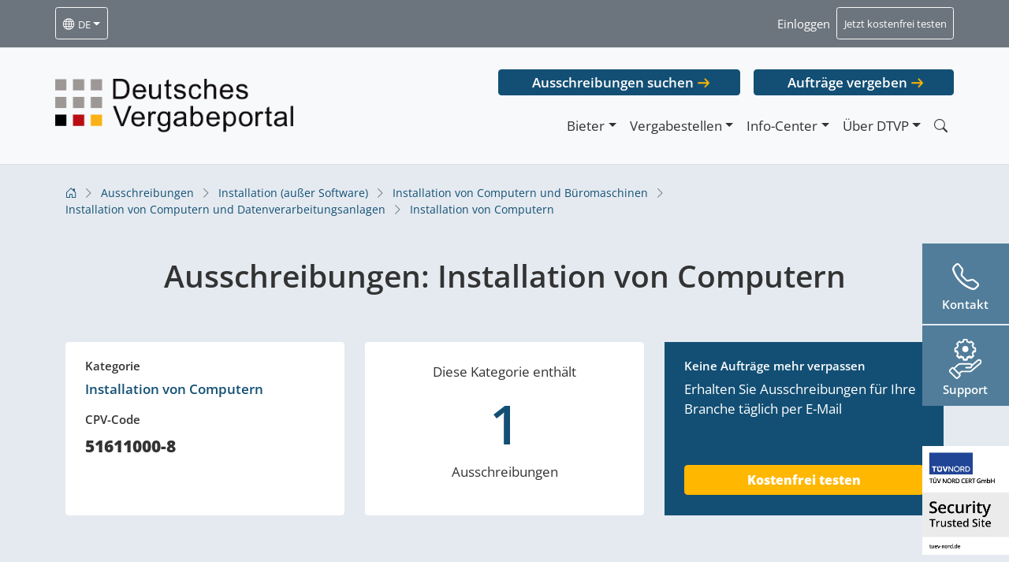

--- FILE ---
content_type: text/html; charset=UTF-8
request_url: https://dtvp.de/ausschreibungen/cpv/installation-von-computern-51611000-8/
body_size: 14624
content:
<!DOCTYPE html>
<html class="no-js" lang="de-DE">
<head><style>img.lazy{min-height:1px}</style><link rel="preload" href="https://dtvp.de/app/plugins/w3-total-cache/pub/js/lazyload.min.js" as="script">
        <meta charset="utf-8">
    <meta http-equiv="X-UA-Compatible" content="IE=edge">
    <meta name="viewport" content="width=device-width, initial-scale=1.0">
    <script type="text/javascript" src="https://cookies.cosinex.de/public/app.js?apiKey=b9cd4fae5feea70e8d79b5cadf3085bb0fa91ec268ec77a9&amp;domain=f766820" referrerpolicy="origin"></script>
    <link rel="preload" href="https://dtvp.de/app/themes/dtvp2021/dist/fonts/open-sans-v27-latin-ext_latin-regular.woff2" as="font" type="font/woff2" crossorigin="anonymous">
    <link rel="preload" href="https://dtvp.de/app/themes/dtvp2021/dist/fonts/open-sans-v27-latin-ext_latin-300italic.woff2" as="font" type="font/woff2" crossorigin="anonymous">
    <link rel="preload" href="https://dtvp.de/app/themes/dtvp2021/dist/fonts/open-sans-v27-latin-ext_latin-600.woff2" as="font" type="font/woff2" crossorigin="anonymous">
    <link rel="preload" href="https://dtvp.de/app/themes/dtvp2021/dist/fonts/open-sans-v27-latin-ext_latin-800.woff2" as="font" type="font/woff2" crossorigin="anonymous">
    <link rel="preload" href="https://dtvp.de/app/themes/dtvp2021/dist/fonts/open-sans-v27-latin-ext_latin-600italic.woff2" as="font" type="font/woff2" crossorigin="anonymous">
    <link rel="preload" href="https://dtvp.de/app/themes/dtvp2021/dist/fonts/bootstrap-icons.woff2" as="font" type="font/woff2" crossorigin="anonymous">
    <meta name='robots' content='index, follow, max-image-preview:large, max-snippet:-1, max-video-preview:-1' />

	<!-- This site is optimized with the Yoast SEO plugin v22.3 - https://yoast.com/wordpress/plugins/seo/ -->
	<title>Ausschreibungen: CPV-Code: Installation von Computern | DTVP CPV-Code: Installation von Computern</title>
	<meta name="description" content="Finden Sie öffentliche Aufträge für: CPV-Code: Installation von Computern . Jetzt Ausschreibungen durchsuchen!" />
	<link rel="canonical" href="https://dtvp.de/ausschreibungen/cpv/installation-von-computern-51611000-8/" />
	<meta property="og:locale" content="de_DE" />
	<meta property="og:type" content="article" />
	<meta property="og:title" content="Ausschreibungen: CPV-Code: Installation von Computern | DTVP CPV-Code: Installation von Computern" />
	<meta property="og:description" content="Finden Sie öffentliche Aufträge für: CPV-Code: Installation von Computern . Jetzt Ausschreibungen durchsuchen!" />
	<meta property="og:url" content="https://dtvp.de/ausschreibungen/cpv/installation-von-computern-51611000-8/" />
	<meta property="og:site_name" content="DTVP" />
	<meta property="og:image" content="https://dtvp.de/app/uploads/2025/02/SCR-20250225-tpoy.png" />
	<meta property="og:image:width" content="842" />
	<meta property="og:image:height" content="414" />
	<meta property="og:image:type" content="image/png" />
	<meta name="twitter:card" content="summary_large_image" />
	<script type="application/ld+json" class="yoast-schema-graph">{"@context":"https://schema.org","@graph":[{"@type":"CollectionPage","@id":"https://dtvp.de/ausschreibungen/cpv/installation-von-computern-51611000-8/","url":"https://dtvp.de/ausschreibungen/cpv/installation-von-computern-51611000-8/","name":"Ausschreibungen: CPV-Code: Installation von Computern | DTVP CPV-Code: Installation von Computern","isPartOf":{"@id":"https://prod.dtvp.de/#website"},"description":"Finden Sie öffentliche Aufträge für: CPV-Code: Installation von Computern . Jetzt Ausschreibungen durchsuchen!","breadcrumb":{"@id":"https://dtvp.de/ausschreibungen/cpv/installation-von-computern-51611000-8/#breadcrumb"},"inLanguage":"de-DE"},{"@type":"BreadcrumbList","@id":"https://dtvp.de/ausschreibungen/cpv/installation-von-computern-51611000-8/#breadcrumb","itemListElement":[{"@type":"ListItem","position":1,"name":"Home","item":"https://dtvp.de/"},{"@type":"ListItem","position":2,"name":"Installation (außer Software) 51000000-9","item":"https://dtvp.de/ausschreibungen/cpv/installation-ausser-software-51000000-9/"},{"@type":"ListItem","position":3,"name":"Installation von Computern und Büromaschinen 51600000-8","item":"https://dtvp.de/ausschreibungen/cpv/installation-von-computern-und-bueromaschinen-51600000-8/"},{"@type":"ListItem","position":4,"name":"Installation von Computern und Datenverarbeitungsanlagen 51610000-1","item":"https://dtvp.de/ausschreibungen/cpv/installation-von-computern-und-datenverarbeitungsanlagen-51610000-1/"},{"@type":"ListItem","position":5,"name":"Installation von Computern 51611000-8"}]},{"@type":"WebSite","@id":"https://prod.dtvp.de/#website","url":"https://prod.dtvp.de/","name":"DTVP","description":"Deutsches Vergabeportal GmbH","potentialAction":[{"@type":"SearchAction","target":{"@type":"EntryPoint","urlTemplate":"https://prod.dtvp.de/?s={search_term_string}"},"query-input":"required name=search_term_string"}],"inLanguage":"de-DE"}]}</script>
	<!-- / Yoast SEO plugin. -->


<style id='wp-block-library-theme-inline-css' type='text/css'>
.wp-block-audio :where(figcaption){color:#555;font-size:13px;text-align:center}.is-dark-theme .wp-block-audio :where(figcaption){color:#ffffffa6}.wp-block-audio{margin:0 0 1em}.wp-block-code{border:1px solid #ccc;border-radius:4px;font-family:Menlo,Consolas,monaco,monospace;padding:.8em 1em}.wp-block-embed :where(figcaption){color:#555;font-size:13px;text-align:center}.is-dark-theme .wp-block-embed :where(figcaption){color:#ffffffa6}.wp-block-embed{margin:0 0 1em}.blocks-gallery-caption{color:#555;font-size:13px;text-align:center}.is-dark-theme .blocks-gallery-caption{color:#ffffffa6}:root :where(.wp-block-image figcaption){color:#555;font-size:13px;text-align:center}.is-dark-theme :root :where(.wp-block-image figcaption){color:#ffffffa6}.wp-block-image{margin:0 0 1em}.wp-block-pullquote{border-bottom:4px solid;border-top:4px solid;color:currentColor;margin-bottom:1.75em}.wp-block-pullquote cite,.wp-block-pullquote footer,.wp-block-pullquote__citation{color:currentColor;font-size:.8125em;font-style:normal;text-transform:uppercase}.wp-block-quote{border-left:.25em solid;margin:0 0 1.75em;padding-left:1em}.wp-block-quote cite,.wp-block-quote footer{color:currentColor;font-size:.8125em;font-style:normal;position:relative}.wp-block-quote.has-text-align-right{border-left:none;border-right:.25em solid;padding-left:0;padding-right:1em}.wp-block-quote.has-text-align-center{border:none;padding-left:0}.wp-block-quote.is-large,.wp-block-quote.is-style-large,.wp-block-quote.is-style-plain{border:none}.wp-block-search .wp-block-search__label{font-weight:700}.wp-block-search__button{border:1px solid #ccc;padding:.375em .625em}:where(.wp-block-group.has-background){padding:1.25em 2.375em}.wp-block-separator.has-css-opacity{opacity:.4}.wp-block-separator{border:none;border-bottom:2px solid;margin-left:auto;margin-right:auto}.wp-block-separator.has-alpha-channel-opacity{opacity:1}.wp-block-separator:not(.is-style-wide):not(.is-style-dots){width:100px}.wp-block-separator.has-background:not(.is-style-dots){border-bottom:none;height:1px}.wp-block-separator.has-background:not(.is-style-wide):not(.is-style-dots){height:2px}.wp-block-table{margin:0 0 1em}.wp-block-table td,.wp-block-table th{word-break:normal}.wp-block-table :where(figcaption){color:#555;font-size:13px;text-align:center}.is-dark-theme .wp-block-table :where(figcaption){color:#ffffffa6}.wp-block-video :where(figcaption){color:#555;font-size:13px;text-align:center}.is-dark-theme .wp-block-video :where(figcaption){color:#ffffffa6}.wp-block-video{margin:0 0 1em}:root :where(.wp-block-template-part.has-background){margin-bottom:0;margin-top:0;padding:1.25em 2.375em}
</style>
<link rel='stylesheet' id='dtvpCSS-core-css' href='https://dtvp.de/app/themes/dtvp2021/dist/dtvp-core.min.css' type='text/css' media='all' />
<link rel='stylesheet' id='dtvpCSS-css' href='https://dtvp.de/app/themes/dtvp2021/dist/dtvp.min.css' type='text/css' media='all' />
<style id='classic-theme-styles-inline-css' type='text/css'>
/*! This file is auto-generated */
.wp-block-button__link{color:#fff;background-color:#32373c;border-radius:9999px;box-shadow:none;text-decoration:none;padding:calc(.667em + 2px) calc(1.333em + 2px);font-size:1.125em}.wp-block-file__button{background:#32373c;color:#fff;text-decoration:none}
</style>
<style id='global-styles-inline-css' type='text/css'>
:root{--wp--preset--aspect-ratio--square: 1;--wp--preset--aspect-ratio--4-3: 4/3;--wp--preset--aspect-ratio--3-4: 3/4;--wp--preset--aspect-ratio--3-2: 3/2;--wp--preset--aspect-ratio--2-3: 2/3;--wp--preset--aspect-ratio--16-9: 16/9;--wp--preset--aspect-ratio--9-16: 9/16;--wp--preset--color--black: #000000;--wp--preset--color--cyan-bluish-gray: #abb8c3;--wp--preset--color--white: #ffffff;--wp--preset--color--pale-pink: #f78da7;--wp--preset--color--vivid-red: #cf2e2e;--wp--preset--color--luminous-vivid-orange: #ff6900;--wp--preset--color--luminous-vivid-amber: #fcb900;--wp--preset--color--light-green-cyan: #7bdcb5;--wp--preset--color--vivid-green-cyan: #00d084;--wp--preset--color--pale-cyan-blue: #8ed1fc;--wp--preset--color--vivid-cyan-blue: #0693e3;--wp--preset--color--vivid-purple: #9b51e0;--wp--preset--gradient--vivid-cyan-blue-to-vivid-purple: linear-gradient(135deg,rgba(6,147,227,1) 0%,rgb(155,81,224) 100%);--wp--preset--gradient--light-green-cyan-to-vivid-green-cyan: linear-gradient(135deg,rgb(122,220,180) 0%,rgb(0,208,130) 100%);--wp--preset--gradient--luminous-vivid-amber-to-luminous-vivid-orange: linear-gradient(135deg,rgba(252,185,0,1) 0%,rgba(255,105,0,1) 100%);--wp--preset--gradient--luminous-vivid-orange-to-vivid-red: linear-gradient(135deg,rgba(255,105,0,1) 0%,rgb(207,46,46) 100%);--wp--preset--gradient--very-light-gray-to-cyan-bluish-gray: linear-gradient(135deg,rgb(238,238,238) 0%,rgb(169,184,195) 100%);--wp--preset--gradient--cool-to-warm-spectrum: linear-gradient(135deg,rgb(74,234,220) 0%,rgb(151,120,209) 20%,rgb(207,42,186) 40%,rgb(238,44,130) 60%,rgb(251,105,98) 80%,rgb(254,248,76) 100%);--wp--preset--gradient--blush-light-purple: linear-gradient(135deg,rgb(255,206,236) 0%,rgb(152,150,240) 100%);--wp--preset--gradient--blush-bordeaux: linear-gradient(135deg,rgb(254,205,165) 0%,rgb(254,45,45) 50%,rgb(107,0,62) 100%);--wp--preset--gradient--luminous-dusk: linear-gradient(135deg,rgb(255,203,112) 0%,rgb(199,81,192) 50%,rgb(65,88,208) 100%);--wp--preset--gradient--pale-ocean: linear-gradient(135deg,rgb(255,245,203) 0%,rgb(182,227,212) 50%,rgb(51,167,181) 100%);--wp--preset--gradient--electric-grass: linear-gradient(135deg,rgb(202,248,128) 0%,rgb(113,206,126) 100%);--wp--preset--gradient--midnight: linear-gradient(135deg,rgb(2,3,129) 0%,rgb(40,116,252) 100%);--wp--preset--font-size--small: 14px;--wp--preset--font-size--medium: 20px;--wp--preset--font-size--large: 22px;--wp--preset--font-size--x-large: 42px;--wp--preset--font-size--normal: 16px;--wp--preset--font-size--huge: 28px;--wp--preset--spacing--20: 0.44rem;--wp--preset--spacing--30: 0.67rem;--wp--preset--spacing--40: 1rem;--wp--preset--spacing--50: 1.5rem;--wp--preset--spacing--60: 2.25rem;--wp--preset--spacing--70: 3.38rem;--wp--preset--spacing--80: 5.06rem;--wp--preset--shadow--natural: 6px 6px 9px rgba(0, 0, 0, 0.2);--wp--preset--shadow--deep: 12px 12px 50px rgba(0, 0, 0, 0.4);--wp--preset--shadow--sharp: 6px 6px 0px rgba(0, 0, 0, 0.2);--wp--preset--shadow--outlined: 6px 6px 0px -3px rgba(255, 255, 255, 1), 6px 6px rgba(0, 0, 0, 1);--wp--preset--shadow--crisp: 6px 6px 0px rgba(0, 0, 0, 1);}:where(.is-layout-flex){gap: 0.5em;}:where(.is-layout-grid){gap: 0.5em;}body .is-layout-flex{display: flex;}.is-layout-flex{flex-wrap: wrap;align-items: center;}.is-layout-flex > :is(*, div){margin: 0;}body .is-layout-grid{display: grid;}.is-layout-grid > :is(*, div){margin: 0;}:where(.wp-block-columns.is-layout-flex){gap: 2em;}:where(.wp-block-columns.is-layout-grid){gap: 2em;}:where(.wp-block-post-template.is-layout-flex){gap: 1.25em;}:where(.wp-block-post-template.is-layout-grid){gap: 1.25em;}.has-black-color{color: var(--wp--preset--color--black) !important;}.has-cyan-bluish-gray-color{color: var(--wp--preset--color--cyan-bluish-gray) !important;}.has-white-color{color: var(--wp--preset--color--white) !important;}.has-pale-pink-color{color: var(--wp--preset--color--pale-pink) !important;}.has-vivid-red-color{color: var(--wp--preset--color--vivid-red) !important;}.has-luminous-vivid-orange-color{color: var(--wp--preset--color--luminous-vivid-orange) !important;}.has-luminous-vivid-amber-color{color: var(--wp--preset--color--luminous-vivid-amber) !important;}.has-light-green-cyan-color{color: var(--wp--preset--color--light-green-cyan) !important;}.has-vivid-green-cyan-color{color: var(--wp--preset--color--vivid-green-cyan) !important;}.has-pale-cyan-blue-color{color: var(--wp--preset--color--pale-cyan-blue) !important;}.has-vivid-cyan-blue-color{color: var(--wp--preset--color--vivid-cyan-blue) !important;}.has-vivid-purple-color{color: var(--wp--preset--color--vivid-purple) !important;}.has-black-background-color{background-color: var(--wp--preset--color--black) !important;}.has-cyan-bluish-gray-background-color{background-color: var(--wp--preset--color--cyan-bluish-gray) !important;}.has-white-background-color{background-color: var(--wp--preset--color--white) !important;}.has-pale-pink-background-color{background-color: var(--wp--preset--color--pale-pink) !important;}.has-vivid-red-background-color{background-color: var(--wp--preset--color--vivid-red) !important;}.has-luminous-vivid-orange-background-color{background-color: var(--wp--preset--color--luminous-vivid-orange) !important;}.has-luminous-vivid-amber-background-color{background-color: var(--wp--preset--color--luminous-vivid-amber) !important;}.has-light-green-cyan-background-color{background-color: var(--wp--preset--color--light-green-cyan) !important;}.has-vivid-green-cyan-background-color{background-color: var(--wp--preset--color--vivid-green-cyan) !important;}.has-pale-cyan-blue-background-color{background-color: var(--wp--preset--color--pale-cyan-blue) !important;}.has-vivid-cyan-blue-background-color{background-color: var(--wp--preset--color--vivid-cyan-blue) !important;}.has-vivid-purple-background-color{background-color: var(--wp--preset--color--vivid-purple) !important;}.has-black-border-color{border-color: var(--wp--preset--color--black) !important;}.has-cyan-bluish-gray-border-color{border-color: var(--wp--preset--color--cyan-bluish-gray) !important;}.has-white-border-color{border-color: var(--wp--preset--color--white) !important;}.has-pale-pink-border-color{border-color: var(--wp--preset--color--pale-pink) !important;}.has-vivid-red-border-color{border-color: var(--wp--preset--color--vivid-red) !important;}.has-luminous-vivid-orange-border-color{border-color: var(--wp--preset--color--luminous-vivid-orange) !important;}.has-luminous-vivid-amber-border-color{border-color: var(--wp--preset--color--luminous-vivid-amber) !important;}.has-light-green-cyan-border-color{border-color: var(--wp--preset--color--light-green-cyan) !important;}.has-vivid-green-cyan-border-color{border-color: var(--wp--preset--color--vivid-green-cyan) !important;}.has-pale-cyan-blue-border-color{border-color: var(--wp--preset--color--pale-cyan-blue) !important;}.has-vivid-cyan-blue-border-color{border-color: var(--wp--preset--color--vivid-cyan-blue) !important;}.has-vivid-purple-border-color{border-color: var(--wp--preset--color--vivid-purple) !important;}.has-vivid-cyan-blue-to-vivid-purple-gradient-background{background: var(--wp--preset--gradient--vivid-cyan-blue-to-vivid-purple) !important;}.has-light-green-cyan-to-vivid-green-cyan-gradient-background{background: var(--wp--preset--gradient--light-green-cyan-to-vivid-green-cyan) !important;}.has-luminous-vivid-amber-to-luminous-vivid-orange-gradient-background{background: var(--wp--preset--gradient--luminous-vivid-amber-to-luminous-vivid-orange) !important;}.has-luminous-vivid-orange-to-vivid-red-gradient-background{background: var(--wp--preset--gradient--luminous-vivid-orange-to-vivid-red) !important;}.has-very-light-gray-to-cyan-bluish-gray-gradient-background{background: var(--wp--preset--gradient--very-light-gray-to-cyan-bluish-gray) !important;}.has-cool-to-warm-spectrum-gradient-background{background: var(--wp--preset--gradient--cool-to-warm-spectrum) !important;}.has-blush-light-purple-gradient-background{background: var(--wp--preset--gradient--blush-light-purple) !important;}.has-blush-bordeaux-gradient-background{background: var(--wp--preset--gradient--blush-bordeaux) !important;}.has-luminous-dusk-gradient-background{background: var(--wp--preset--gradient--luminous-dusk) !important;}.has-pale-ocean-gradient-background{background: var(--wp--preset--gradient--pale-ocean) !important;}.has-electric-grass-gradient-background{background: var(--wp--preset--gradient--electric-grass) !important;}.has-midnight-gradient-background{background: var(--wp--preset--gradient--midnight) !important;}.has-small-font-size{font-size: var(--wp--preset--font-size--small) !important;}.has-medium-font-size{font-size: var(--wp--preset--font-size--medium) !important;}.has-large-font-size{font-size: var(--wp--preset--font-size--large) !important;}.has-x-large-font-size{font-size: var(--wp--preset--font-size--x-large) !important;}
:where(.wp-block-post-template.is-layout-flex){gap: 1.25em;}:where(.wp-block-post-template.is-layout-grid){gap: 1.25em;}
:where(.wp-block-columns.is-layout-flex){gap: 2em;}:where(.wp-block-columns.is-layout-grid){gap: 2em;}
:root :where(.wp-block-pullquote){font-size: 1.5em;line-height: 1.6;}
</style>
<link rel='stylesheet' id='wpml-blocks-css' href='https://dtvp.de/app/plugins/sitepress-multilingual-cms/dist/css/blocks/styles.css?ver=4.6.9' type='text/css' media='all' />
<link rel='stylesheet' id='cms-navigation-style-base-css' href='https://dtvp.de/app/plugins/wpml-cms-nav/res/css/cms-navigation-base.css?ver=1.5.5' type='text/css' media='screen' />
<link rel='stylesheet' id='cms-navigation-style-css' href='https://dtvp.de/app/plugins/wpml-cms-nav/res/css/cms-navigation.css?ver=1.5.5' type='text/css' media='screen' />
<link rel='stylesheet' id='tablepress-default-css' href='https://dtvp.de/app/plugins/tablepress/css/build/default.css?ver=2.2.5' type='text/css' media='all' />
<meta name="sentry-trace" content="30b8a8a7717045c9830fd898720d0035-a6cef12606ee4419-0" />
<meta name="traceparent" content="00-30b8a8a7717045c9830fd898720d0035-a6cef12606ee4419-00" />
<meta name="baggage" content="sentry-trace_id=30b8a8a7717045c9830fd898720d0035,sentry-sample_rate=0.1,sentry-transaction=%2Fausschreibungen%2Fcpv%2F%7Bcpvcode%7D,sentry-public_key=9893fb0fde3bf5f200075d82e13a28dd,sentry-release=1.0a,sentry-environment=production,sentry-sampled=false" />
<script type="text/javascript" id="wpml-cookie-js-extra">
/* <![CDATA[ */
var wpml_cookies = {"wp-wpml_current_language":{"value":"de","expires":1,"path":"\/"}};
var wpml_cookies = {"wp-wpml_current_language":{"value":"de","expires":1,"path":"\/"}};
/* ]]> */
</script>
<script type="text/javascript" src="https://dtvp.de/app/plugins/sitepress-multilingual-cms/res/js/cookies/language-cookie.js?ver=4.6.9" id="wpml-cookie-js" defer="defer" data-wp-strategy="defer"></script>
<script type="text/javascript" src="https://dtvp.de/wp/wp-includes/js/jquery/jquery.min.js?ver=3.7.1" id="jquery-core-js"></script>
<script type="text/javascript" src="https://dtvp.de/wp/wp-includes/js/jquery/jquery-migrate.min.js?ver=3.4.1" id="jquery-migrate-js"></script>
<script type="text/javascript" id="wpml-xdomain-data-js-extra">
/* <![CDATA[ */
var wpml_xdomain_data = {"css_selector":"wpml-ls-item","ajax_url":"https:\/\/dtvp.de\/wp\/wp-admin\/admin-ajax.php","current_lang":"de","_nonce":"104cdce150"};
/* ]]> */
</script>
<script type="text/javascript" src="https://dtvp.de/app/plugins/sitepress-multilingual-cms/res/js/xdomain-data.js?ver=4.6.9" id="wpml-xdomain-data-js" defer="defer" data-wp-strategy="defer"></script>
<link rel="https://api.w.org/" href="https://dtvp.de/wp-json/" /><meta name="generator" content="WPML ver:4.6.9 stt:1,3;" />
<meta name="generator" content="performance-lab 3.6.1; plugins: ">
<!-- Analytics by WP Statistics - https://wp-statistics.com -->
</head>

<body class="archive tax-cpvcode term-installation-von-computern-51611000-8 term-15399 locale-de-de">


<noscript>
    <div class="dtvp-noscript dtvp-noscript-head form-ns-notice">Dear visitor, dtvp.de may not be displayed perfectly because JavaScript seems to be disabled in your browser. Please activate JavaScript for full functionality. Need help? Contact us by phone 030/374343-800</div>
</noscript>

<div id="site-preheader" style="min-height: 60.5px;" class="container-fluid border-bottom navbar navbar-expand-md navbar-light bg-secondary sticky-top">
    <div class="container px-0">

        <div class="collapse navbar-collapse navbar-dark" id="navbarPrehead">
            <ul class="navbar-nav">
                <li class="nav-item dropdown">
                                        <a class="nav-link btn btn-sm btn-outline-light  dropdown-toggle text-white is-lang-switcher" data-bs-toggle="dropdown" aria-haspopup="true" aria-expanded="false" href="#"><i class="bi bi-globe"></i> <small>de</small></a>
                    <ul class="dropdown-menu" style="z-index:100000;">
                        <li id="" class="menu-item menu-item-type-lang nav-item"><a class="dropdown-item disabled" href="https://dtvp.de/ausschreibungen/cpv/installation-von-computern-51611000-8/">Deutsch</a></li><li id="" class="menu-item menu-item-type-lang nav-item"><a class="dropdown-item" href="https://en.dtvp.de/">English</a></li>                    </ul>
                </li>
                <li class="nav-item d-none">
                    <a class="nav-link text-white" id="dtvp-swich-langassist" href="#"><small>Gebärdensprache</small></a>
                </li>
                <li class="nav-item d-none">
                    <a class="nav-link text-white" id="dtvp-swich-langsimple" href="#"><small>Leichte Sprache</small></a>
                </li>
            </ul>
            <ul class="navbar-nav ms-auto d-none d-sm-flex">
                <!--<li class="nav-item">
          <a class="nav-link text-white" href="https://support.cosinex.de/" target="_blank"><small>Technischer Support</small></a>
        </li>-->
                <li class="nav-item">
                    <a class="nav-link text-white" href="#" data-bs-toggle="modal" data-bs-target="#dtvpLModalLogin" rel="nofollow"><small>Einloggen</small></a>
                </li>
                <li class="nav-item">
                    <a class="nav-link btn btn-sm btn-outline-light text-white" href="#" data-bs-toggle="modal" data-bs-target="#dtvpLModalTestZugang" ><small>Jetzt kostenfrei testen</small></a>
                </li>
            </ul>
            <ul class="navbar-nav sticky-items-mobile d-md-none ms-3">
                <div class="dtvp-sticky-cc dtvp-sticky-contact"><div class="d-block text-center inside">
  <div class="d-flex">
    <div class="sticky-opener collapsed" data-bs-toggle="collapse" href="#contact-sticky-row-content-mobile" role="button" aria-expanded="false" aria-controls="contact-sticky-row-content-mobile">
      <i class="bi bi-telephone"></i>
      <p class="h6">Kontakt</p>
    </div>
    <div class="contact-sticky-row row py-2 collapse" id="contact-sticky-row-content-mobile">
      <button type="button" class="btn-close btn-close-mobile-sticky d-none" aria-label="Close"></button>
      <div class="col-12 border-end mb-3">
        <p class="h6 mt-1 mt-4">Kontaktieren Sie uns direkt:</p>
		<a href="/kontakt" class="d-block sticky-contact-btn btn btn-info btn-sm w-100 mt-2 fw-600">Zum Kontaktformular</a>
      </div>
      <div class="col-12 border-top border-bottom pb-4">
        <p class="h6 mt-1 mt-4 mb-0" style="margin-bottom:10px!important;">Produktberatung<br><b>Bieter</b></p>
        <a class="tel-link bieter sticky" href="tel:022197668200" style="text-decoration:underline;">0221 / 97 66 8 - 200</a>
        <a class="mail-link bieter sticky" href="mailto:beratung@dtvp.de" style="text-decoration:underline;">beratung@dtvp.de</a>
      </div>
      <div class="col-12">
        <p class="h6 mt-1 mt-4 mb-0"  style="margin-bottom:0!important;">Produktberatung<br><b>Vergabestellen</b></p>
        <a class="tel-link vergabestellen sticky" href="tel:030374343810" style="text-decoration:underline;">030 / 37 43 43 - 810</a>
        <a class="mail-link vergabestellen sticky" href="mailto:vergabestellen@dtvp.de" style="text-decoration:underline;">vergabestellen@dtvp.de</a>
      </div>
    </div>
  </div>
</div></div><div class="dtvp-sticky-cc dtvp-sticky-support"><div class="d-block text-center inside"><div class="d-flex"><a class="sticky-opener" href="https://support.cosinex.de/" target="_blank"><p class="h6">Support</p></a></div></div></div>            </ul>
            <button class="navbar-toggler ms-auto" type="button" data-bs-toggle="collapse" data-bs-target="#navbarMain" aria-controls="navbarMain" aria-expanded="false" aria-label="Toggle navigation">
                <span class="navbar-toggler-icon"></span>
            </button>
            <script type="text/javascript">
                (function ($) {
                    if ($(window).width() > 768) {
                        $('.sticky-items-mobile').remove();
                    }
                })(jQuery);
            </script>
        </div>

    </div>
</div>

<nav id="site-navbar" style="top:60.5px; min-height:148px;" class="container-fluid border-bottom navbar navbar-expand-md navbar-light bg-light sticky-top ">
    <div class="container px-0" style="top:60.5px; min-height:130px;">
                    <a class="navbar-brand" href="https://dtvp.de/">
                <img class="img-fluid skip-lazy dtvpde-logo my-1 my-sm-4" src="https://dtvp.de/app/themes/dtvp2021/dist/img/dtvpde_logo_dark.png" alt="DTVP" width="679" height="153" />
            </a>
                    <div class="" id="navbarMain">
            <ul class="navbar-nav ms-auto  d-md-none">
                <li class="nav-item">
                    <a class="nav-link" href="#" data-bs-toggle="modal" data-bs-target="#dtvpLModalLogin" rel="nofollow"><small>Einloggen</small></a>
                </li>
                <li class="nav-item">
                    <a class="nav-link" href="#" data-bs-toggle="modal" data-bs-target="#dtvpLModalTestZugang"><small>Jetzt kostenfrei testen</small></a>
                </li>
            </ul>
            <div class="flex-column ms-auto ">
                                    <ul class="navbar-nav ms-auto mb-3 directlinks d-none d-md-flex">
                        <li class="nav-item">
                            <a target="_blank" href="https://www.dtvp.de/Center/common/project/search.do?method=showExtendedSearch&fromExternal=true"  rel="nofollow" class="btn btn-dtvp btn-dtvp-alt">Ausschreibungen suchen</a>
                        </li>
                        <li class="nav-item">
                            <a target="_blank" href="https://satellite.dtvp.de/Satellite/mandator/login.do" rel="nofollow" class="btn btn-dtvp btn-dtvp-alt">Aufträge vergeben</a>
                        </li>
                    </ul>
                                
                <ul class="navbar-nav ms-auto d-none">
                    <li class="nav-item">
                        <a class="nav-link text-white" href="https://support.cosinex.de/" target="_blank"><small>Technischer Support</small></a>
                    </li>
                    <li class="nav-item">
                        <a class="nav-link text-white" href="#" data-bs-toggle="modal" data-bs-target="#dtvpLModalLogin"><small>Einloggen</small></a>
                    </li>
                    <li class="nav-item">
                        <a class="nav-link btn btn-sm btn-outline-light text-white" href="#" data-bs-toggle="modal" data-bs-target="#dtvpLModalTestZugang"><small>Jetzt kostenfrei testen</small></a>
                    </li>
                </ul>


                <ul id="menu-primaermenue" class="navbar-nav justify-content-end "><li  id="menu-item-2333" class="menu-item menu-item-type-post_type menu-item-object-page menu-item-has-children dropdown nav-item nav-item-2333"><a href="https://dtvp.de/bieter/" class="nav-link dropdown-toggle" data-bs-toggle="dropdown" aria-haspopup="true" aria-expanded="false">Bieter</a>
<ul class="dropdown-menu dropdown-menu-end dropdown-menu-lg-start depth_0">
	<li  id="menu-item-921" class="login-link menu-item menu-item-type-custom menu-item-object-custom nav-item nav-item-921"><a class="dropdown-item" href="https://dtvp.de/Center/secured/company/welcome.do" class="nav-link"><span class="fw-600">Log-In <i class="bi bi-box-arrow-up-right"></i></span></a></li>
	<li  id="menu-item-98" class="menu-item menu-item-type-post_type menu-item-object-page nav-item nav-item-98"><a class="dropdown-item" href="https://dtvp.de/bieter/registrierung/" class="nav-link">Registrierung</a></li>
	<li  id="menu-item-1388" class="menu-item menu-item-type-post_type menu-item-object-page nav-item nav-item-1388"><a class="dropdown-item" href="https://dtvp.de/bieter/preise-editionen/" class="nav-link">Preise und Editionen</a></li>
	<li  id="menu-item-2334" class="menu-item menu-item-type-post_type menu-item-object-page nav-item nav-item-2334"><a class="dropdown-item" href="https://dtvp.de/bieter/" class="nav-link">Informationen für Bieter</a></li>
	<li  id="menu-item-11047" class="d-none menu-item menu-item-type-post_type menu-item-object-page nav-item nav-item-11047"><a class="dropdown-item" href="https://dtvp.de/bieter/support/" class="nav-link">Support</a></li>
	<li  id="menu-item-10700" class="menu-item menu-item-type-post_type menu-item-object-page nav-item nav-item-10700"><a class="dropdown-item" href="https://dtvp.de/ausschreibungen/" class="nav-link">Öffentliche Ausschreibungen</a></li>
	<li  id="menu-item-100" class="menu-item menu-item-type-post_type menu-item-object-page nav-item nav-item-100"><a class="dropdown-item" href="https://dtvp.de/bieter/webinare-und-veranstaltungen/" class="nav-link">Webinare und Veranstaltungen</a></li>
	<li  id="menu-item-1713" class="menu-item menu-item-type-post_type menu-item-object-page nav-item nav-item-1713"><a class="dropdown-item" href="https://dtvp.de/bieter/kundenreferenzen/" class="nav-link">Kundenreferenzen</a></li>
</ul>
</li>
<li  id="menu-item-2321" class="menu-item menu-item-type-post_type menu-item-object-page menu-item-has-children dropdown nav-item nav-item-2321"><a href="https://dtvp.de/vergabestellen/" class="nav-link dropdown-toggle" data-bs-toggle="dropdown" aria-haspopup="true" aria-expanded="false">Vergabestellen</a>
<ul class="dropdown-menu dropdown-menu-end dropdown-menu-lg-start depth_0">
	<li  id="menu-item-922" class="login-link menu-item menu-item-type-custom menu-item-object-custom nav-item nav-item-922"><a class="dropdown-item" href="https://satellite.dtvp.de/Satellite/mandator/login.do" class="nav-link"><span class="fw-600">Log-In <i class="bi bi-box-arrow-up-right"></i></span></a></li>
	<li  id="menu-item-904" class="menu-item menu-item-type-post_type menu-item-object-page nav-item nav-item-904"><a class="dropdown-item" href="https://dtvp.de/vergabestellen/registrierung/" class="nav-link">Registrierung</a></li>
	<li  id="menu-item-1697" class="menu-item menu-item-type-post_type menu-item-object-page nav-item nav-item-1697"><a class="dropdown-item" href="https://dtvp.de/vergabestellen/preise-und-editionen/" class="nav-link">Preise und Editionen</a></li>
	<li  id="menu-item-2323" class="menu-item menu-item-type-post_type menu-item-object-page nav-item nav-item-2323"><a class="dropdown-item" href="https://dtvp.de/vergabestellen/" class="nav-link">Informationen für Vergabestellen</a></li>
	<li  id="menu-item-2269" class="menu-item menu-item-type-post_type menu-item-object-page nav-item nav-item-2269"><a class="dropdown-item" href="https://dtvp.de/vergabestellen/unverbindlich-testen/" class="nav-link">Unverbindlich testen</a></li>
	<li  id="menu-item-908" class="menu-item menu-item-type-post_type menu-item-object-page nav-item nav-item-908"><a class="dropdown-item" href="https://dtvp.de/vergabestellen/webinare-und-veranstaltungen/" class="nav-link">Webinare und Veranstaltungen</a></li>
	<li  id="menu-item-910" class="menu-item menu-item-type-post_type menu-item-object-page nav-item nav-item-910"><a class="dropdown-item" href="https://dtvp.de/vergabestellen/kundenreferenzen/" class="nav-link">Kundenreferenzen</a></li>
</ul>
</li>
<li  id="menu-item-2899" class="menu-item menu-item-type-post_type menu-item-object-page menu-item-has-children dropdown nav-item nav-item-2899"><a href="https://dtvp.de/info-center/" class="nav-link dropdown-toggle" data-bs-toggle="dropdown" aria-haspopup="true" aria-expanded="false">Info-Center</a>
<ul class="dropdown-menu dropdown-menu-end dropdown-menu-lg-start depth_0">
	<li  id="menu-item-91" class="menu-item menu-item-type-post_type menu-item-object-page current_page_parent nav-item nav-item-91"><a class="dropdown-item" href="https://dtvp.de/info-center/aktuelles/" class="nav-link">Aktuelles / Magazin</a></li>
	<li  id="menu-item-92" class="menu-item menu-item-type-post_type menu-item-object-page nav-item nav-item-92"><a class="dropdown-item" href="https://dtvp.de/info-center/vergabelexikon/" class="nav-link">Vergabelexikon</a></li>
	<li  id="menu-item-94" class="menu-item menu-item-type-post_type menu-item-object-page nav-item nav-item-94"><a class="dropdown-item" href="https://dtvp.de/info-center/ratgeber/" class="nav-link">Ratgeber</a></li>
	<li  id="menu-item-9612" class="menu-item menu-item-type-post_type menu-item-object-page nav-item nav-item-9612"><a class="dropdown-item" href="https://dtvp.de/xrechnung/" class="nav-link">XRechnung</a></li>
	<li  id="menu-item-93" class="menu-item menu-item-type-post_type menu-item-object-page nav-item nav-item-93"><a class="dropdown-item" href="https://dtvp.de/info-center/faq/" class="nav-link">FAQ</a></li>
	<li  id="menu-item-2095" class="menu-item menu-item-type-post_type menu-item-object-page nav-item nav-item-2095"><a class="dropdown-item" href="https://dtvp.de/info-center/newsletter/" class="nav-link">Newsletter</a></li>
</ul>
</li>
<li  id="menu-item-2312" class="menu-item menu-item-type-post_type menu-item-object-page menu-item-has-children dropdown nav-item nav-item-2312"><a href="https://dtvp.de/ueber-dtvp/" class="nav-link dropdown-toggle" data-bs-toggle="dropdown" aria-haspopup="true" aria-expanded="false">Über DTVP</a>
<ul class="dropdown-menu dropdown-menu-end dropdown-menu-lg-start depth_0">
	<li  id="menu-item-2314" class="menu-item menu-item-type-post_type menu-item-object-page nav-item nav-item-2314"><a class="dropdown-item" href="https://dtvp.de/ueber-dtvp/" class="nav-link">Über uns</a></li>
	<li  id="menu-item-32906" class="menu-item menu-item-type-post_type menu-item-object-page nav-item nav-item-32906"><a class="dropdown-item" href="https://dtvp.de/ueber-dtvp/historie/" class="nav-link">Unsere Historie</a></li>
	<li  id="menu-item-971" class="menu-item menu-item-type-post_type_archive menu-item-object-press nav-item nav-item-971"><a class="dropdown-item" href="https://dtvp.de/ueber-dtvp/presse/" class="nav-link">Presse</a></li>
	<li  id="menu-item-87" class="menu-item menu-item-type-post_type menu-item-object-page nav-item nav-item-87"><a class="dropdown-item" href="https://dtvp.de/ueber-dtvp/karriere/" class="nav-link">Karriere</a></li>
	<li  id="menu-item-85" class="menu-item menu-item-type-post_type menu-item-object-page nav-item nav-item-85"><a class="dropdown-item" href="https://dtvp.de/ueber-dtvp/kontakt/" class="nav-link">Kontakt</a></li>
</ul>
</li>
<li class="nav-item nav-item-searchtoggle">
              <a href="#"
              title="Jetzt suchen"
              data-bs-toggle="collapse"
              data-bs-target="#navbarSearch"
              aria-controls="navbarSearch"
              aria-expanded="false"
              aria-label="Jetzt suchen"
              class="nav-link"
              data-bs-toggle="dropdown"
              aria-haspopup="true"
              aria-expanded="false"><i class="bi bi-search"></i></a>
            </li></ul>            </div>
        </div>
    </div>
    <script type="text/javascript">
        (function ($) {
            if ($(window).width() < 768) {
                setTimeout(function() {
                    $('#navbarMain').addClass('collapse navbar-collapse');
                }, 200);
            } else {
                $('#navbarMain').addClass('is-dtvp');
            }
        })(jQuery);
    </script>
</nav>

<nav class="container-fluid border-bottom navbar navbar-light bg-light collapse navbar-collapse sticky-top"  id="navbarSearch">
    <div class="container px-0">
            <form class="d-flex flex-fill" role="search" method="get" id="searchform" action="https://dtvp.de/">
      <div class="input-group">
        <input class="form-control border-secondary" type="text" value="" placeholder="Suche..." name="s" id="s">
                <input type="hidden" name="prefilter" value="none" />
        <button type="submit" id="searchsubmitHeader" value="Suche" class="btn btn-outline-secondary bg-white">
          <i class="bi bi-search"></i>
        </button>
      </div>
    </form>
        </div>
</nav>



<main id="site-main">
  
  <header class="pt-2 pb-5 bg-dtvp-hellerblau page-header">
    <div class="container ">
      <div class="row ">
        <div class="col-12 contains-breadcrumbs">
          <div class="border-bottom"><nav aria-label="breadcrumb" class="container-xxl px-0 py-3"><ol class="breadcrumb m-0" itemscope itemtype="http://schema.org/BreadcrumbList"><li class="breadcrumb-item"><a href="https://dtvp.de" itemprop="item" class="text-decoration-none"><i class="bi bi-house-door"></i></a></li><span class="px-2 text-muted"><i class="bi bi-chevron-right"></i></span><li class="breadcrumb-item"><a href="/ausschreibungen" itemprop="item" class="text-decoration-none">Ausschreibungen</a></li><span class="px-2 text-muted"><i class="bi bi-chevron-right"></i></span><li class="breadcrumb-item"><a href="https://dtvp.de/ausschreibungen/cpv/installation-ausser-software-51000000-9/" itemprop="item" class="text-decoration-none"><span itemprop="name">Installation (außer Software) <span class="badge bg-secondary d-none">51000000-9</span></span></a></li><span class="px-2 text-muted"><i class="bi bi-chevron-right"></i></span><li class="breadcrumb-item"><a href="https://dtvp.de/ausschreibungen/cpv/installation-von-computern-und-bueromaschinen-51600000-8/" itemprop="item" class="text-decoration-none"><span itemprop="name">Installation von Computern und Büromaschinen <span class="badge bg-secondary d-none">51600000-8</span></span></a></li><span class="px-2 text-muted"><i class="bi bi-chevron-right"></i></span><li class="breadcrumb-item"><a href="https://dtvp.de/ausschreibungen/cpv/installation-von-computern-und-datenverarbeitungsanlagen-51610000-1/" itemprop="item" class="text-decoration-none"><span itemprop="name">Installation von Computern und Datenverarbeitungsanlagen <span class="badge bg-secondary d-none">51610000-1</span></span></a></li><span class="px-2 text-muted"><i class="bi bi-chevron-right"></i></span><li class="breadcrumb-item active"  aria-current="page"><a href="https://dtvp.de/ausschreibungen/cpv/installation-von-computern-51611000-8/" itemprop="item" class="text-decoration-none"><span itemprop="name">Installation von Computern <span class="badge bg-secondary d-none">51611000-8</span></span></a></li></ol></nav></div><!-- .breadcrumb -->        </div>
        <div class="col-12">
          <h1 class="display-6 mt-3 pt-3 pb-5 text-center">
            Ausschreibungen: <span class="fw-600">Installation von Computern</span>
          </h1>
        </div>
        <div class="col-12">
          <div class="row">
            <div class="col-12 col-md-4 mb-2 d-flex align-items-stretch">
            <div class="card w-100" style="height:100%;">
              <div class="card-body flex-column p-4 justify-content-top">
                <h4 class="card-subtitle mb-2 h6">Kategorie</h4>
                <p class="item-category fs-6 fw-600">Installation von Computern</p>
                <h4 class="card-subtitle mb-2 mt-2 h6">CPV-Code</h4>
                <p class="item-cpv mb-0 fs-5">51611000-8</p>
                <p class="head-count d-block d-md-none mb-0 mt-3">Diese Kategorie enthält<br><h4 class="card-subtitle mt-0 mb-0 h2 is-cardcount d-block d-md-none">1 </h4><span class="d-block d-md-none">Ausschreibungen</span></p>
              </div>
            </div>
          </div>
          <div class="d-none d-md-block col-12 col-md-4 mb-2 d-flex align-items-stretch">
          <div class="card w-100 text-center" style="height:100%;">
              <div class="card-body d-flex flex-column p-4 justify-content-top">
                <p class="head-count">Diese Kategorie enthält</p>
                <h4 class="card-subtitle mb-2 h1 is-cardcount">1</h4>
                <p class="head-count">Ausschreibungen</p>
              </div>
            </div>
          </div>
          <div class="d-none d-md-block col-12 col-md-4 mb-2 d-flex align-items-stretch bg-blue">
          <div class="card w-100" style="height:100%;">
                            <div class="card-body d-flex flex-column p-4 justify-content-top">
                <h4 class="card-subtitle mb-2 h6 head-mailservice">Keine Aufträge mehr verpassen</h4>
                <p>Erhalten Sie Ausschreibungen für Ihre Branche täglich per E-Mail</p>
                <a style="margin-top:auto;" data-track-type="cta stoerer cpv-kategorie-oben" href="/bieter/dtvp-benachrichtigungsservice-kostenfrei-testen/" class="btn btn-info" >Kostenfrei testen</a>
              </div>
            </div>
          </div>
          </div>
        </div>
      </div>
    </div>
  </header>

  <section class="content container pb-5 pt-5">
    <div class="row ">
      <div class="col-12 with-height-fix" style="position:relative;">
                
        <article role="article" id="post_40711" class="wrap-md entry-content my-3 p-4 is-blurred order-2 pc-10 post-40711 ausschreibungen type-ausschreibungen status-publish hentry cpvcode-bauarbeiten-45000000-7">
          <header>
            <h5 class="title mb-3">
              <a href="#">Wohnungsmodernisierungen in Mettmann</a>
            </h5>
          </header>
          <section>
            <div class="row">
              <div class="col-auto">
                <i class="bi bi-geo-alt"></i> 40210 Düsseldorf                      </div>
              <div class="col-auto">
                <i class="bi bi-house"></i> Wentzel Dr. Immobilienmanagement GmbH                      </div>
              <div class="col-auto">
                <i class="bi bi-book"></i> VOB                      </div>
              <div class="col-auto ms-auto">Ausschreibung nicht länger verfügbar</div>
            </div>
          </section>
        </article>
        <article role="article" id="post_40711" class="wrap-md entry-content my-3 p-4 is-blurred order-2 pc-10 post-40711 ausschreibungen type-ausschreibungen status-publish hentry cpvcode-bauarbeiten-45000000-7">
          <header>
            <h5 class="title mb-3">
              <a href="#">Wohnungsmodernisierungen in Mettmann</a>
            </h5>
          </header>
          <section>
            <div class="row">
              <div class="col-auto">
                <i class="bi bi-geo-alt"></i> 40210 Düsseldorf                      </div>
              <div class="col-auto">
                <i class="bi bi-house"></i> Wentzel Dr. Immobilienmanagement GmbH                      </div>
              <div class="col-auto">
                <i class="bi bi-book"></i> VOB                      </div>
              <div class="col-auto ms-auto">Ausschreibung nicht länger verfügbar</div>
            </div>
          </section>
        </article>
        <article role="article" id="post_40711" class="wrap-md entry-content my-3 p-4 is-blurred order-2 pc-10 post-40711 ausschreibungen type-ausschreibungen status-publish hentry cpvcode-bauarbeiten-45000000-7">
          <header>
            <h5 class="title mb-3">
              <a href="#">Wohnungsmodernisierungen in Mettmann</a>
            </h5>
          </header>
          <section>
            <div class="row">
              <div class="col-auto">
                <i class="bi bi-geo-alt"></i> 40210 Düsseldorf                      </div>
              <div class="col-auto">
                <i class="bi bi-house"></i> Wentzel Dr. Immobilienmanagement GmbH                      </div>
              <div class="col-auto">
                <i class="bi bi-book"></i> VOB                      </div>
              <div class="col-auto ms-auto">Ausschreibung nicht länger verfügbar</div>
            </div>
          </section>
        </article>
        <article role="article" id="post_40711" class="wrap-md entry-content my-3 p-4 is-blurred order-2 pc-10 post-40711 ausschreibungen type-ausschreibungen status-publish hentry cpvcode-bauarbeiten-45000000-7">
          <header>
            <h5 class="title mb-3">
              <a href="#">Wohnungsmodernisierungen in Mettmann</a>
            </h5>
          </header>
          <section>
            <div class="row">
              <div class="col-auto">
                <i class="bi bi-geo-alt"></i> 40210 Düsseldorf                      </div>
              <div class="col-auto">
                <i class="bi bi-house"></i> Wentzel Dr. Immobilienmanagement GmbH                      </div>
              <div class="col-auto">
                <i class="bi bi-book"></i> VOB                      </div>
              <div class="col-auto ms-auto">Ausschreibung nicht länger verfügbar</div>
            </div>
          </section>
        </article>
        <article role="article" id="post_40711" class="wrap-md entry-content my-3 p-4 is-blurred order-2 pc-10 post-40711 ausschreibungen type-ausschreibungen status-publish hentry cpvcode-bauarbeiten-45000000-7">
          <header>
            <h5 class="title mb-3">
              <a href="#">Wohnungsmodernisierungen in Mettmann</a>
            </h5>
          </header>
          <section>
            <div class="row">
              <div class="col-auto">
                <i class="bi bi-geo-alt"></i> 40210 Düsseldorf                      </div>
              <div class="col-auto">
                <i class="bi bi-house"></i> Wentzel Dr. Immobilienmanagement GmbH                      </div>
              <div class="col-auto">
                <i class="bi bi-book"></i> VOB                      </div>
              <div class="col-auto ms-auto">Ausschreibung nicht länger verfügbar</div>
            </div>
          </section>
        </article>
        <div class="dtvpde-findmore-wrapper">        <div class="card widget-dtvp dtvp-asu-widget">
            <div class="card-body">
                <div class="row">
                    <div class="col-12">
                        <h3 class="card-title pt-3 pb-2">Sie möchten mehr Ausschreibungen finden?</h3>
                        <div class="inner pe-5"><p>Richten Sie individuelle Suchaufträge ein und erhalten passende Aufträge für Ihre Branche täglich per E-Mail.</p>
<p><a href="/bieter/dtvp-benachrichtigungsservice-kostenfrei-testen/" data-track-type="cta stoerer cpv-kategorie-unten" class="cta with-arrow">Jetzt den Benachrichtigungsservice kostenfrei testen</a></p>
</div>
                    </div>
                </div>
            </div>
        </div>
    </div><div class="dtvpde-findmore-blurfade"></div><script src="https://dtvp.de/app/themes/dtvp2021/src/js/dtvpde_findmore.js"></script>      </div>
      <div class="col-12 mt-5">
        <h4>Wie lautet der CPV-Code für Installation von Computern?</h4>
        <p>Der CPV-Code für Installation von Computern lautet 51611000-8. Auf dieser Seite finden Sie Ausschreibungen zu diesem CPV-Code.</p>
      </div>
    </div>
    <script type="application/ld+json">
      {
        "@context": "https://schema.org",
        "@type": "FAQPage",
        "mainEntity": {
          "@type": "Question",
          "name": "Wie lautet der CPV-Code für Installation von Computern?",
          "acceptedAnswer": {
            "@type": "Answer",
            "text": "Der CPV-Code für Installation von Computern lautet 51611000-8. Auf dieser Seite finden Sie Ausschreibungen zu diesem CPV-Code."
          }
        }
      }
    </script>
  </section>

  <section class="bg-hellblau cross-content-row">
    <div class="block-3 widget_block col-md"><div id="dtvpde_headline_block_61e80cbf7fde4" class="dtvpde_block dtvpde_block--dtvpde_headline">
  <div class="dtvpde_block--wrapper">
    <div class="container">
      <div class="row m-0 pt-5">
        <h3 class="p-0 text-center color-dunkelblau ">
        Weitere Informationen        </h3>
     </div>
    </div>
  </div>
</div>
</div><div class="block-6 widget_block col-md"></div><div class="block-28 widget_block col-md"><div id="dtvpde_gridrow_block_62d9341f2aaea" class="dtvpde_block dtvpde_block--dtvpde_gridrow">
  <div class="dtvpde_block--wrapper">
    <div class="container">
      <div class="row m-0 py-5">
                          
          
          
                      <div class="col mb-4 col-dtvp--block-relationship">
              <div class="col-12 col-md-6 col-lg-4 wrapper page lang-is-de" ><div class="box"><a href="https://dtvp.de/bieter/" class="text-decoration-none"><h5 class="mb-1"><strong>Bieter</strong></h5></a><div class="box-content"><div class="pt-2 pb-3"></div><small>Im Deutschen Vergabeportal DTVP finden Sie nahezu 100 % aller Aufträge von öffentlichen Auftraggebern in Deutschland – ohne Extrakosten.</small></div><div class="box-link mt-auto"><p class="m-0 mt-2"><a type="link" class="btn btn-dtvp" href="https://dtvp.de/bieter/">Mehr lesen</a></p></div></div></div><div class="col-12 col-md-6 col-lg-4 wrapper guides lang-is-de" ><div class="box"><a href="https://dtvp.de/info-center/ratgeber/leitfaden-vergaberecht-bieter/" class="text-decoration-none"><h5 class="mb-1"><strong>Leitfaden: Vergaberecht für Bieter</strong></h5></a><div class="box-content"><small>Vergaberecht für Bieter: Ein Leitfaden Das Vergaberecht wird nicht nur von den Vergabestellen, sondern auch von den Firmen, die sich für öffentliche Aufträge interessieren, als [<i class="bi bi-three-dots"></i>]</small></div><div class="box-link mt-auto"><p class="m-0 mt-2"><a type="link" class="btn btn-dtvp" href="https://dtvp.de/info-center/ratgeber/leitfaden-vergaberecht-bieter/">Mehr lesen</a></p></div></div></div><div class="col-12 col-md-6 col-lg-4 wrapper guides lang-is-de" ><div class="box"><a href="https://dtvp.de/info-center/ratgeber/leitfaden-automatischer-benachrichtigungsdienst-ausschreibungen/" class="text-decoration-none"><h5 class="mb-1"><strong>Leitfaden für die automatische Suche nach Aufträgen</strong></h5></a><div class="box-content"><small>Artikel als PDF herunterladen Wie können Suchprofile ihre Arbeit erleichtern? Mithilfe der Suchprofile legen Sie Ihre Kriterien für die Auftragsrecherche fest – genau, wie bei [<i class="bi bi-three-dots"></i>]</small></div><div class="box-link mt-auto"><p class="m-0 mt-2"><a type="link" class="btn btn-dtvp" href="https://dtvp.de/info-center/ratgeber/leitfaden-automatischer-benachrichtigungsdienst-ausschreibungen/">Mehr lesen</a></p></div></div></div>            </div>
          

              </div>
    </div>
  </div>
</div>
</div>  </section>


  </main>

<div class="d-none d-md-block dtvp-sticky-cc fixed-top dtvp-sticky-contact"><div class="d-block text-center inside">
  <div class="d-flex">
    <div class="sticky-opener collapsed" data-bs-toggle="collapse" href="#contact-sticky-row-content" role="button" aria-expanded="false" aria-controls="contact-sticky-row-content">
      <i class="bi bi-telephone"></i>
      <p class="h6">Kontakt</p>
    </div>
    <div class="contact-sticky-row row py-2 collapse" id="contact-sticky-row-content">
      <button type="button" class="btn-close btn-close-mobile-sticky d-none" aria-label="Close"></button>
      <div class="col-4 border-end">
        <p class="h6 mt-1">Kontaktieren Sie uns direkt:</p>
        <a href="/kontakt" class="d-block sticky-contact-btn btn btn-info btn-sm w-100 mt-2 fw-600">Zum Kontaktformular</a>
      </div>
      <div class="col-4 border-end">
        <p class="h6 mt-1 mb-2">Produktberatung<br><b>Bieter</b></p>
        <a class="d-block btn btn-info btn-sm w-100 mt-2 fw-600" href="https://meetings-eu1.hubspot.com/pia-ommer/terminbuchung">Termin vereinbaren</a>
        <a class="mt-2 bieter sticky" href="tel:022197668200" style="text-decoration:underline;">0221 / 97 66 8 - 200</a>
        <a class="mail-link bieter sticky" href="mailto:beratung@dtvp.de" style="text-decoration:underline;">beratung@dtvp.de</a>
      </div>
      <div class="col-4">
        <p class="h6 mt-1 mb-2">Produktberatung<br><b>Vergabestellen</b></p>
        <a class="d-block btn btn-info btn-sm w-100 mt-2 fw-600" href="https://outlook.office365.com/book/DTVPDeutschesVergabeportalGmbH@cosinex.de/s/3xrF9Is6MkWnkez1ytP0gw2?ismsaljsauthenabled=true">Termin vereinbaren</a>
        <a class="mt-2 vergabestellen sticky" href="tel:030374343810" style="text-decoration:underline;">030 / 37 43 43 - 810</a>
        <a class="mail-link vergabestellen sticky" href="mailto:vergabestellen@dtvp.de" style="text-decoration:underline;">vergabestellen@dtvp.de</a>
      </div>
    </div>
  </div>
</div></div><div class="d-none d-md-block dtvp-sticky-cc fixed-top dtvp-sticky-support">
        <div class="d-block text-center inside">
            <div class="d-flex">
                <a class="sticky-opener" href="https://support.cosinex.de/" target="_blank">
                    <?xml version="1.0" encoding="UTF-8"?>
                    <svg id="Ebene_1" xmlns="http://www.w3.org/2000/svg" xmlns:xlink="http://www.w3.org/1999/xlink" viewBox="0 0 43.58 52.87">
                        <defs>
                            <clipPath id="clippath"><rect width="43.58" height="52.87" style="fill:none;"/></clipPath>
                        </defs>
                        <g style="clip-path:url(#clippath);">
                            <g>
                                <path d="M42.7,27.99c-1.12-1.33-3.15-1.93-4.86-.49l-7.09,5.95c-.55-.92-1.51-1.58-2.89-1.58H14.86c-2.06,0-4.48,2.29-7.94,5.78l-.15,.15-.05-.05c-.88-.88-2.34-.85-3.27,.07l-2.74,2.72C.26,40.98,0,41.59,0,42.21c0,.59,.22,1.13,.63,1.54l8.49,8.49c.42,.42,.99,.63,1.56,.63,.6,0,1.22-.24,1.69-.7l2.73-2.71c.46-.45,.72-1.08,.72-1.7,0-.6-.23-1.15-.64-1.56l-.16-.16c.11-.13,.21-.26,.31-.39,.88-1.1,1.47-1.77,2.53-1.77h11c.29,0,.54-.13,.73-.32,.02-.01,.05-.02,.07-.04l12.68-10.64c1.72-1.44,1.48-3.54,.36-4.87ZM13.68,48.04l-2.73,2.71c-.15,.15-.34,.16-.42,.07L2.04,42.33s-.04-.07-.04-.12c0-.09,.04-.18,.12-.26l2.74-2.72c.09-.09,.2-.13,.29-.13,.06,0,.12,.02,.15,.05l8.45,8.45s.05,.08,.05,.15c0,.1-.05,.21-.13,.29Zm27.37-16.7l-12.55,10.53h-10.64c-2.08,0-3.2,1.4-4.09,2.53-.06,.07-.11,.14-.17,.21l-5.41-5.4,.15-.15c2.05-2.06,5.14-5.18,6.52-5.18h13c1.37,0,1.41,1.35,1.41,1.5s-.04,1.5-1.41,1.5h-5c-.55,0-1,.45-1,1s.45,1,1,1h5c2.12,0,3.27-1.58,3.39-3.23l7.87-6.61c1.05-.88,1.95,.12,2.05,.24,.1,.12,.93,1.17-.12,2.06Z" style="fill:#fff;"/>
                                <path d="M9.13,17.91h1.06s.08,.09,.11,.16c.23,.71,.52,1.4,.88,2.05l-.8,.8c-.57,.56-.64,1.47-.16,2.11,.83,1.12,1.82,2.11,2.94,2.94,.64,.48,1.54,.41,2.11-.16l.8-.8c.72,.39,1.48,.71,2.26,.94v1.14c0,.8,.59,1.49,1.37,1.6,.71,.11,1.41,.16,2.09,.16s1.38-.05,2.09-.16c.78-.12,1.37-.8,1.37-1.6v-1.14c.78-.23,1.54-.55,2.26-.94l.8,.8c.57,.57,1.48,.64,2.11,.16,1.12-.83,2.11-1.83,2.94-2.95,.47-.64,.4-1.54-.16-2.11l-.8-.8c.35-.66,.65-1.34,.87-2.05,.02-.07,.06-.12,.11-.16h1.06c.79,0,1.48-.59,1.6-1.37,.11-.72,.16-1.43,.16-2.12s-.05-1.4-.16-2.12h0c-.12-.78-.81-1.37-1.6-1.37h-1.06s-.09-.09-.11-.15c-.23-.71-.52-1.4-.87-2.05l.8-.8c.57-.57,.63-1.47,.16-2.11-.83-1.12-1.82-2.11-2.94-2.95-.64-.48-1.55-.41-2.11,.16l-.8,.8c-.72-.39-1.48-.71-2.26-.94V1.76c0-.8-.59-1.48-1.37-1.6-1.42-.21-2.76-.21-4.18,0-.78,.12-1.37,.81-1.37,1.6v1.14c-.79,.24-1.54,.55-2.26,.94l-.8-.8c-.57-.57-1.48-.63-2.11-.16-1.12,.84-2.11,1.83-2.94,2.95-.47,.64-.4,1.54,.16,2.11l.8,.8c-.35,.65-.65,1.34-.88,2.05-.02,.07-.06,.12-.1,.15h-1.06c-.79,0-1.48,.59-1.6,1.37-.11,.71-.16,1.43-.16,2.12s.06,1.41,.16,2.12c.12,.78,.8,1.37,1.6,1.37Zm.33-4.98h.93l.28-.04c.73-.21,1.3-.77,1.53-1.51,.21-.67,.5-1.32,.85-1.93,.36-.63,.26-1.43-.25-1.94l-.78-.78c.6-.77,1.29-1.46,2.06-2.07l.78,.78c.51,.51,1.31,.61,1.94,.25,.86-.49,1.78-.85,2.75-1.07l.78-.18V2.09c1-.12,1.93-.12,2.92,0v2.37l.78,.18c.97,.22,1.9,.58,2.75,1.07,.63,.36,1.43,.26,1.94-.25l.78-.78c.77,.6,1.46,1.3,2.06,2.07l-.78,.78c-.51,.51-.61,1.31-.25,1.94,.35,.61,.64,1.26,.85,1.93,.23,.73,.8,1.3,1.53,1.51,.1,.03,.21,.04,.29,.04h.93c.11,.67,.11,1.33,0,2h-.93l-.28,.04c-.73,.21-1.3,.77-1.53,1.51-.21,.67-.5,1.32-.85,1.93-.36,.63-.26,1.43,.25,1.94l.78,.78c-.6,.77-1.29,1.46-2.06,2.07l-.78-.78c-.51-.51-1.31-.61-1.94-.25-.86,.49-1.78,.85-2.75,1.07l-.78,.18v2.37c-1,.12-1.93,.12-2.92,0v-2.37l-.78-.18c-.97-.22-1.9-.58-2.75-1.07-.63-.36-1.43-.26-1.94,.25l-.78,.78c-.77-.6-1.46-1.3-2.06-2.07l.78-.78c.51-.51,.61-1.31,.25-1.94-.35-.61-.64-1.26-.85-1.93-.23-.73-.8-1.3-1.53-1.51-.1-.03-.21-.04-.28-.04h-.93c-.12-.67-.12-1.33,0-2Z" style="fill:#fff;"/>
                                <circle cx="21.91" cy="13.39" r="4.05" style="fill:#fff;"/>
                            </g>
                        </g>
                    </svg>
                    <h4 class="h6">Support</h4>
                </a>
            </div>
        </div>
    </div><div class="d-none d-md-block dtvp-sticky-cc fixed-top dtvp-sticky-servicebadge">
        <div class="d-block text-center inside">
            <div class="d-flex">
                <a class="sticky-opener" href="https://www.tuev-nord.de/fileadmin/Sites/TUEV_NORD/Zertifikate/Certification/IT-Zertifikate/de/9562UD.pdf" target="_blank">
                    <img class="img-fluid skip-lazy" src="https://dtvp.de/app/themes/dtvp2021/dist/img/dtvp_tuev_sued_siegel.jpg" width="173" height="277" alt="DTVP TÜV Süd Siegel" />
                </a>
            </div>
        </div>
    </div><footer id="site-footer" class="bg-dark text-white">
    <div class="container-xxl">
        <div class="row pt-5 pb-4" id="footer" role="navigation">

            <div class="col col-8 col-md-4">
                <div class="row">
                    <div class="col-12">
                        <a class="d-inline-block me-5 mb-3" href="https://dtvp.de/">
                            <img width="679" height="153" alt="Firmenlogo Deutsches Vergabeportal DTVP GmbH" class="img-fluid lazy" src="data:image/svg+xml,%3Csvg%20xmlns='http://www.w3.org/2000/svg'%20viewBox='0%200%20679%20153'%3E%3C/svg%3E" data-src="https://dtvp.de/app/themes/dtvp2021/dist/img/dtvpde_logo_white.png" />
                        </a>
                    </div>
                </div>
                <div class="row align-items-center pt-2">
                    <div class="col-6">
                        <a class="d-inline-block me-1 mb-3" target="_blank" href="https://www.bundesanzeiger-verlag.de/">
                            <img width="195" height="44" alt="Firmenlogo Bundesanzeiger Verlag GmbH" class="img-fluid lazy" src="data:image/svg+xml,%3Csvg%20xmlns='http://www.w3.org/2000/svg'%20viewBox='0%200%20195%2044'%3E%3C/svg%3E" data-src="https://dtvp.de/app/themes/dtvp2021/dist/img/footer-logo-bundesanzeiger.png" />
                        </a>
                    </div>
                    <div class="col-6">
                        <a class="d-inline-block me-0 mb-3" target="_blank" href="https://www.cosinex.de/">
                            <img width="199" height="29" class="img-fluid lazy" alt="Firmenlogo cosinex GmbH" src="data:image/svg+xml,%3Csvg%20xmlns='http://www.w3.org/2000/svg'%20viewBox='0%200%20199%2029'%3E%3C/svg%3E" data-src="https://dtvp.de/app/themes/dtvp2021/dist/img/dtvpde_logo_cosinex.png" />
                        </a>
                    </div>
                </div>
            </div>
            <div class="widget-area col-md-8">
                                    <div class="nav_menu-3 widget_nav_menu col-md"><h5">Kontakt</h5><div class="menu-footer-block-2-container"><ul id="menu-footer-block-2" class="menu"><li id="menu-item-4639" class="menu-item menu-item-type-post_type menu-item-object-page menu-item-4639"><a href="https://dtvp.de/ueber-dtvp/kontakt/">Kontakt</a></li>
<li id="menu-item-916" class="menu-item menu-item-type-custom menu-item-object-custom menu-item-916"><a href="https://support.cosinex.de/">Technischer Support</a></li>
<li id="menu-item-221" class="menu-item menu-item-type-post_type menu-item-object-page menu-item-221"><a href="https://dtvp.de/info-center/faq/">FAQ</a></li>
</ul></div></div><div class="nav_menu-4 widget_nav_menu col-md"><h5">Rechtliches</h5><div class="menu-footer-block-3-container"><ul id="menu-footer-block-3" class="menu"><li id="menu-item-214" class="menu-item menu-item-type-post_type menu-item-object-page menu-item-214"><a href="https://dtvp.de/impressum/">Impressum</a></li>
<li id="menu-item-215" class="menu-item menu-item-type-post_type menu-item-object-page menu-item-215"><a href="https://dtvp.de/datenschutz/">Datenschutz</a></li>
<li id="menu-item-918" class="cookie-settings-footer menu-item menu-item-type-custom menu-item-object-custom menu-item-918"><a href="#">Cookie-Einstellungen</a></li>
<li id="menu-item-2423" class="menu-item menu-item-type-post_type menu-item-object-page menu-item-2423"><a href="https://dtvp.de/agb-unternehmen/">AGB für Bieter</a></li>
<li id="menu-item-2424" class="menu-item menu-item-type-post_type menu-item-object-page menu-item-2424"><a href="https://dtvp.de/agb-vergabestellen/">AGB für Vergabestellen</a></li>
</ul></div></div><div class="block-31 widget_block col-md"><div class="dtvp_footer-certs">
                <a href="https://www.tuev-nord.de/fileadmin/Sites/TUEV_NORD/Zertifikate/Certification/IT-Zertifikate/de/9562UD.pdf"  target="_blank" rel="noopener noreferrer" >
                    <img class="lazy" decoding="async"
                    src="data:image/svg+xml,%3Csvg%20xmlns='http://www.w3.org/2000/svg'%20viewBox='0%200%20500%20625'%3E%3C/svg%3E" data-src="https://dtvp.de/app/uploads/2025/05/DTVP_TUEV_Sued_Siegel-e1762248429604.jpg"
                    alt="TÜV IT Zertifikat Badge"

                
                            />

                </a>
                        <a href="https://www.diqp.eu/testergebnisse/top-service/dtvp-deutsches-vergabeportal-gmbh/"  target="_blank" rel="noopener noreferrer" >
                    <img class="lazy" decoding="async"
                    src="data:image/svg+xml,%3Csvg%20xmlns='http://www.w3.org/2000/svg'%20viewBox='0%200%20730%201166'%3E%3C/svg%3E" data-src="https://dtvp.de/app/uploads/2025/03/servicebadge-730x1166-1.jpg"
                    alt=""

                
                            />

                </a>
            </div>
</div>                            </div>
        </div>

        <div class="row pt-0 pb-5 d-none" id="footer-extra">
            <div class="col col-4">
                <a class="d-inline-block me-0 mb-3" href="#">Erklärung zur Barrierefreiheit</a>
            </div>
        </div>

    </div>
</footer>




<script src="https://dtvp.de/app/themes/dtvp2021/src/js/dtvpde_popupinfos.js"></script>
<div id="hintergrund"><div class="popup"></div></div>

<div class="modal fade modal-dtvp modal-dtvp-login" id="dtvpLModalLogin" tabindex="-1" aria-labelledby="dtvpLModalLogin" aria-hidden="true">
    <div class="modal-dialog modal-dialog-centered modal-lg">
        <div class="modal-content">
            <div class="modal-header">
                <h3 class="modal-title text-center" id="dtvpLModalLoginLabel">Benutzerkonto</h3>
                <button type="button" class="btn-close" data-bs-dismiss="modal" aria-label="Close"></button>
            </div>
            <div class="modal-body">
                <div class="row">
                                                                    <div class="col-6">
                                                        <div class="card">
                                <div class="card-body text-center">
                                    <h5 class="card-title fw-800">Log-in für Bieter</h5>
                                    <h6 class="card-subtitle mb-2 text-muted">Ausschreibungen finden</h6>
                                    <form>
                                                                                <a href="https://dtvp.de/Center/secured/company/welcome.do" target="_blank" class="btn btn-info mt-2 mb-2"  rel="nofollow">Einloggen</a>
                                    </form>
                                                                    </div>
                            </div>
                        </div>
                                                    <div class="col-6">
                                <div class="card">
                                    <div class="card-body text-center">
                                        <h5 class="card-title fw-800">Log-in für Vergabestellen</h5>
                                        <h6 class="card-subtitle mb-2 text-muted">Vergabeverfahren durchführen</h6>
                                        <form>
                                                                                        <a href="https://satellite.dtvp.de/Satellite/mandator/login.do" target="_blank" rel="nofollow" class="btn btn-info mt-2 mb-2" >Einloggen</a>
                                        </form>
                                                                            </div>
                                </div>
                            </div>
                                            </div>
                </div>
            </div>
        </div>
    </div>



    <div class="modal fade modal-dtvp modal-dtvp-login" id="dtvpLModalTestZugang" tabindex="-1" aria-labelledby="dtvpLModalTestZugang" aria-hidden="true">
        <div class="modal-dialog modal-dialog-centered modal-lg">
            <div class="modal-content">
                <div class="modal-header">
                    <h3 class="modal-title text-center fw-400" id="dtvpLModalLoginLabel">Testen Sie <span class="fw-600">kostenlos und unverbindlich</span> alle Funktionen der DTVP-Plattform.</h3>
                    <button type="button" class="btn-close" data-bs-dismiss="modal" aria-label="Close"></button>
                </div>
                <div class="modal-body">
                    <div class="row">
                                                                                <div class="col-6">
                                                                <div class="card">
                                    <div class="card-body text-center">
                                        <h5 class="card-title fw-400">Zum Testzugang für</h5>
                                        <h6 class="card-subtitle mb-2 text-muted fw-400 d-none"></h6>
                                        <form>
                                                                                        <a data-track-type="cta kostenfrei-testen-overlay-bieter" href="/bieter/dtvp-benachrichtigungsservice-kostenfrei-testen/" target="_blank" class="btn btn-dtvp dtvp-textlink d-inline-block mt-2 mb-2 fw-800" >Für Unternehmen (Bieter)</a>
                                        </form>
                                                                            </div>
                                </div>
                            </div>
                                                            <div class="col-6">
                                    <div class="card">
                                        <div class="card-body text-center">
                                            <h5 class="card-title fw-400">Zum Testzugang für</h5>
                                            <h6 class="card-subtitle mb-2 text-muted fw-400 d-none"></h6>
                                            <form>
                                                                                                <a data-track-type="cta kostenfrei-testen-overlay-vergabestellen" href="/vergabestellen/unverbindlich-testen/" target="_blank" class="btn btn-dtvp dtvp-textlink d-inline-block mt-2 mb-2 fw-800" >Öffentliche Auftraggeber (Vergabestellen)</a>
                                            </form>
                                                                                    </div>
                                    </div>
                                </div>
                                                    </div>
                    </div>
                </div>
            </div>
        </div>
    </div>
</div>


    <div id="site-bottomline">
    <div class="container-xxl">
      <div class="row pt-3">
        <div class="col-sm">
          <p><small>&copy; 2026 <a href="https://dtvp.de/">DTVP Deutsches Vergabeportal GmbH, Berlin</a></small></p>
        </div>
      </div>
    </div>
    </div>
		

<link rel='stylesheet' id='block-headline-css' href='https://dtvp.de/app/themes/dtvp2021/dist/blocks/block_headline.css?ver=6.6.1' type='text/css' media='all' />
<link rel='stylesheet' id='block-gridrow-css' href='https://dtvp.de/app/themes/dtvp2021/dist/blocks/block_gridrow.css?ver=6.6.1' type='text/css' media='all' />
<link rel='stylesheet' id='block-footer-certs-css' href='https://dtvp.de/app/themes/dtvp2021/dist/blocks/block_footer-certs.css?ver=6.6.1' type='text/css' media='all' />
<script type="text/javascript" async src="https://dtvp.de/app/themes/dtvp2021/dist/dtvp.min.js" id="dtvpJS-js"></script>
<script type="text/javascript" id="wp-statistics-tracker-js-extra">
/* <![CDATA[ */
var WP_Statistics_Tracker_Object = {"requestUrl":"https:\/\/dtvp.de\/wp-json\/wp-statistics\/v2","ajaxUrl":"https:\/\/dtvp.de\/wp\/wp-admin\/admin-ajax.php","hitParams":{"wp_statistics_hit":1,"source_type":"tax","source_id":15399,"search_query":"","signature":"3c9f6e477ec8bc8e752a4d502fe27184","endpoint":"hit"},"onlineParams":{"wp_statistics_hit":1,"source_type":"tax","source_id":15399,"search_query":"","signature":"3c9f6e477ec8bc8e752a4d502fe27184","endpoint":"online"},"option":{"userOnline":true,"consentLevel":"disabled","dntEnabled":false,"bypassAdBlockers":false,"isWpConsentApiActive":false,"trackAnonymously":false,"isPreview":false},"jsCheckTime":"60000"};
/* ]]> */
</script>
<script type="text/javascript" src="https://dtvp.de/app/plugins/wp-statistics/assets/js/tracker.js?ver=14.12.5" id="wp-statistics-tracker-js"></script>

<script>window.w3tc_lazyload=1,window.lazyLoadOptions={elements_selector:".lazy",callback_loaded:function(t){var e;try{e=new CustomEvent("w3tc_lazyload_loaded",{detail:{e:t}})}catch(a){(e=document.createEvent("CustomEvent")).initCustomEvent("w3tc_lazyload_loaded",!1,!1,{e:t})}window.dispatchEvent(e)}}</script><script async src="https://dtvp.de/app/plugins/w3-total-cache/pub/js/lazyload.min.js"></script></body>
</html>

<!--
Performance optimized by W3 Total Cache. Learn more: https://www.boldgrid.com/w3-total-cache/

Object Caching 0/0 objects using Disk
Page Caching using Disk: Enhanced{w3tc_pagecache_reject_reason}
Lazy Loading

Served from: dtvp.de @ 2026-01-20 18:57:20 by W3 Total Cache
-->